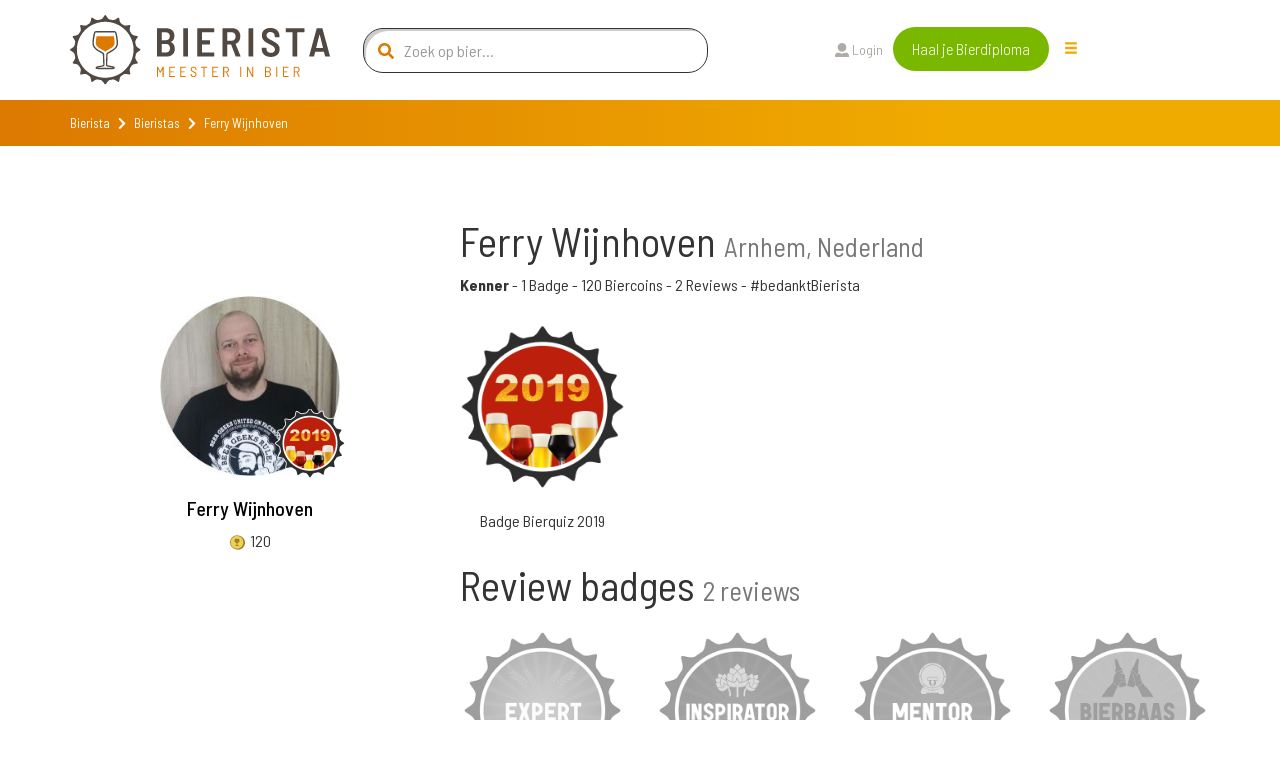

--- FILE ---
content_type: text/html; charset=utf-8
request_url: https://www.bierista.nl/profiles/ferry.wijnhoven
body_size: 6938
content:
<!DOCTYPE html>
<html>
<head>
<meta charset='utf-8'>
<meta name="viewport" content="width=device-width, initial-scale=1.0">
<title>Ferry Wijnhoven - Kenner</title>
<meta name="author" content="Bierista">
<meta name="dcterms.rights" content="Copyright 2019 Bierista">
<!-- Google tag (gtag.js) -->
<script async src="https://www.googletagmanager.com/gtag/js?id=G-060YGDRQ2W"></script>
<script>
  window.dataLayer = window.dataLayer || [];
  function gtag(){dataLayer.push(arguments);}
  gtag('js', new Date());
  gtag('config', 'G-060YGDRQ2W');
</script>

<meta name="robots" content="noodp"/>
<meta name="description" content="Ferry Wijnhoven is Redacteur. Bekijk de bier beoordelingen van Ferry Wijnhoven. Wil je ook leren proeven als een pro? Word Bierista.">
<link rel="canonical" href="https://www.bierista.nl/profiles/ferry.wijnhoven" />
<!-- iOS icons -->
<link rel="apple-touch-icon-precomposed" href="https://www.bierista.nl/icon_60x60.png">
<link rel="apple-touch-icon-precomposed" sizes="76x76" href="https://www.bierista.nl/icon_76x76.png">
<link rel="apple-touch-icon-precomposed" sizes="120x120" href="https://www.bierista.nl/icon_120x120.png">
<link rel="apple-touch-icon-precomposed" sizes="152x152" href="https://www.bierista.nl/icon_152x152.png">

<!-- Tile icon for Win8 (144x144 + tile color) -->
<meta name="msapplication-TileImage" content="https://www.bierista.nl/icon_144x144.png">
<meta name="msapplication-TileColor" content="#221d19">

<!-- Chrome Add to Homescreen -->
<meta name="mobile-web-app-capable" content="yes">
<link rel="shortcut icon" sizes="196x196" href="https://www.bierista.nl/icon_196x196.png">

<!-- favicon -->
<link rel="shortcut icon" href="https://www.bierista.nl/favicon.png" type="image/png"/>

<meta property="og:locale" content="nl_NL" />
<meta property="og:type" content="profile" />
<meta property="og:title" content="Ferry Wijnhoven - Kenner" />
<meta property="og:description" content="Ferry Wijnhoven is Redacteur. Bekijk de bier beoordelingen van Ferry Wijnhoven. Wil je ook leren proeven als een pro? Word Bierista." />
<meta property="og:url" content="https://www.bierista.nl/profiles/ferry.wijnhoven" />
<meta property="og:site_name" content="Bierista" />








<link rel="stylesheet" media="all" href="/assets/application_2018-391e93ba8cebeaed3cde0a3c121e10b0ba12512c89f7899d5772d87dca426ce5.css" />
<script src="/assets/application_2018-1956ddceed2eda4079c5657829e7770ced98ba82b4e02e584c823db8d64031db.js"></script>
<meta name="csrf-param" content="authenticity_token" />
<meta name="csrf-token" content="9pd+Wth7VVuCcOkd06Up/qOomrHWAAVmm6yZebtEYjAZ6G724sB5wk4L9ku8uDWvLwb3yBCTqLmVoq0AL6ypRw==" />
<script>
  !function(f,b,e,v,n,t,s)
  {if(f.fbq)return;n=f.fbq=function(){n.callMethod?
  n.callMethod.apply(n,arguments):n.queue.push(arguments)};
  if(!f._fbq)f._fbq=n;n.push=n;n.loaded=!0;n.version='2.0';
  n.queue=[];t=b.createElement(e);t.async=!0;
  t.src=v;s=b.getElementsByTagName(e)[0];
  s.parentNode.insertBefore(t,s)}(window, document,'script',
  'https://connect.facebook.net/en_US/fbevents.js');
  fbq('init', '1490750350963772');
  fbq('track', 'PageView');
</script>

</head>

<body class="main-website">
  <noscript><img height="1" width="1" style="display:none" src="https://www.facebook.com/tr?id=1490750350963772&ev=PageView&noscript=1"/></noscript>

  <header>
  <nav class="navbar navbar-default navbar-fixed-top navbar-main-website">
    
    <div class="container">
      <div class="row">
        <!-- Brand and toggle get grouped for better mobile display -->
        <div class="navbar-header col-md-3">
          <button type="button" class="navbar-toggle collapsed" data-toggle="collapse" data-target="#navbar-collapse-1" aria-expanded="false">
            <span class="sr-only">Toggle navigation</span>
            <span class="icon-bar top-bar"></span>
            <span class="icon-bar middle-bar"></span>
            <span class="icon-bar bottom-bar"></span>
          </button>
          <a id="search_form_toggle_xs" class="search_form_toggle visible-sm visible-xs" href="javascript:void()"><i class="fas fa-search"></i></a>
          <a class="navbar-brand" title="Bierista" href="/"><img src="/assets/2018/Bierista-36774826f97849fd57a4c8f0366b2fd33ad7c2136d900a33e14387583495d075.svg" /></a>
        </div>

        <div class="collapse navbar-collapse" id="navbar-collapse-1">
          <ul class="nav navbar-nav main-navbar-ul">
            <li class="search hidden-sm hidden-xs">
              <a id="search_form_toggle" href="javascript:void()"><i class="fas fa-search"></i></a>
            </li>
            <li class="">
              <a class="" id="search_t2" href="javascript:void(0)">
                Zoek bier
                
</a>            </li>
            <li class="">
              <a class="" id="" href="/pages/wat-is-bierista">
                Bierista®
                
</a>            </li>
            <li class="">
              <a class="" id="" href="/bieristas">
                Hall of Fame
                
</a>            </li>
            <li class="">
              <a class="" id="" href="https://www.bierista.nl/shop">
                Shop
                
</a>            </li>
            <li class="">
              <a class="" id="" href="/cadeaubox">
                Bierista® cadeaubox
                
</a>            </li>
            <li class="">
              <a class="" id="" href="/bierlijsten">
                Top 10
                
</a>            </li>
            <li class="">
              <a class="" id="" href="/proefdebieren">
                Cursus &#39;Bier proeven kun je leren&#39;
                
</a>            </li>
            <li class="">
              <a class="" id="" href="/bier-en-spijs-cursus">
                Cursus Bier &amp; Spijs 
                
</a>            </li>
          </ul>
          <div id="search-form-container" class="col-md-4 search-form-container nav navbar-nav">
  <div class="col-md-12">
    <form novalidate="novalidate" class="simple_form beersearch" action="/topbar_search" accept-charset="UTF-8" method="post"><input name="utf8" type="hidden" value="&#x2713;" /><input type="hidden" name="authenticity_token" value="usjBD5QroLXbibJnIrdV3NwX83jEjx5hF0T5DtQQNbKHUOhPs0aLe6QZUMYQXMQ9lxZJCpKYEgcfrD7ac4RP6g==" />
      <span class="search-icon"><i class="fas fa-search"></i></span>
      <input type="text" class="form-control search-input" name="search" id="beersearch_search" placeholder="Zoek op bier...">
      <button type="submit" class="btn btn-green hidden pull-right">Zoeken</button>
      <span class="close-icon hidden" id="close_search_form"><i class="fas fa-times"></i></span>
</form>  </div>
  <div class="results-container" id="header_search_results_container">
  </div>
</div><script>
$(document).ready(function() {
$('#beersearch_search').autocomplete({
  serviceUrl: '/search/beer_autocomplete',
  minChars: 2,
  triggerSelectOnValidInput: false,
  onSelect: function (suggestion) {
    if (suggestion.data.startsWith("brew_"))  {
      window.location.href = '/brouwerij/' + suggestion.data.replace(/^brew_/, '');
    } else if (suggestion.data.startsWith("peop_")) {
      window.location.href = '/profiles/' + suggestion.data.replace(/^peop_/, '');
    } else {
      window.location.href = '/' + suggestion.data;
    }
  }
});
});
</script>


          <ul class="nav navbar-nav col-md-4 navbar-right">
              <li><a href="/users/sign_in"><i class="fas fa-user"></i> Login</a>
              </li>
            <li class="nav-register">
              <a class="btn btn-green" href="/bieropleiding">Haal je Bierdiploma</a>
            </li>
            <li class="hidden-xs hidden-sm">
              <div class="drop-menu">
                <div class="dropbtn"><span class="glyphicon glyphicon-menu-hamburger"></div>
                <div class="dropdown-content__wrapper">
                  <div class="dropdown-content">
                      <a id="search_t2" class="visible-xs" href="javascript:void(0)">
                        Zoek bier
</a>                      <a id="" class="" href="/pages/wat-is-bierista">
                        Bierista®
</a>                      <a id="" class="" href="/bieristas">
                        Hall of Fame
</a>                      <a id="" class="" href="https://www.bierista.nl/shop">
                        Shop
</a>                      <a id="" class="" href="/cadeaubox">
                        Bierista® cadeaubox
</a>                      <a id="" class="" href="/bierlijsten">
                        Top 10
</a>                      <a id="" class="" href="/proefdebieren">
                        Cursus &#39;Bier proeven kun je leren&#39;
</a>                      <a id="" class="" href="/bier-en-spijs-cursus">
                        Cursus Bier &amp; Spijs 
</a>                  </div>
                </div>
                </div>
            </li>
          </ul>
        </div>

      </div>
    </div>
  </nav>
</header>


    
<div class="breadcrumb-wrapper extra_padding_for_nav">
  <div class="container">
    <div class="row">
      <div class="col-xs-12">
        <ol class="breadcrumb">
          <li><a href="/">Bierista</a></li>
          <i class="fa fa-chevron-right"></i>
          <li><a href="/bieristas">Bieristas</a></li>
          <i class="fa fa-chevron-right"></i>
          <li class="active">Ferry Wijnhoven</li>
        </ol>
      </div>
    </div>
  </div>
</div>

  









<main id="meesters-in-bier">
  <section id="meesters-in-bier-list">
    <div class="container">
      <div class="row">
        <div class="col-md-4 col-sm-6 meester-in-bier-block">
  <div class="meester-in-bier-image">
      <a href="/profiles/ferry.wijnhoven">
        <img class="avatar lazyload" data-src="https://res.cloudinary.com/bierista/image/upload/c_fill,g_face,h_220,r_max,w_220/v1487231609/ferry.wijnhoven" >
</a>    <div class="meester-in-bier-diploma">
        <img class="new-bieristas__badge-won" src="https://res.cloudinary.com/bierista/image/upload/c_fill,h_140,w_140/v1592812358/reward-rewardimage-13" />
    </div>
  </div>

  <div class="meester-in-bier-info">
    <h4><a href="/profiles/ferry.wijnhoven">Ferry Wijnhoven</a></h4>
    <p><img class="beericon" src="/assets/2018/Biercoin-da14f38a06474cfd7de1c69cea87f6c1210a59260ed63a96bceb61a8ecd6df4d.svg" />120</p>
  </div>
</div>

        <div class="col-md-8 col-sm-6">
          <div class="row">
            <div class="col-md-12 ">
              <h1>Ferry Wijnhoven <small>Arnhem, Nederland</small></h1>
              <strong>Kenner</strong>
                - <span>1 Badge</span>
                - <span>120 Biercoins</span>
                - <span>2 Reviews</span>
              - #bedanktBierista
            </div>
          </div>
          <div class="row">
              <div class="col-md-12 pt10">
                
              </div>
          </div>
            <div class="row pt20">
              <div class="col-xs-12 col-sm-6 col-md-3 userreward">
    <img class="wa" src="https://res.cloudinary.com/bierista/image/upload/c_fill,h_200,w_200/v1592812358/reward-rewardimage-13" />
    <h5>Badge Bierquiz 2019</h5>
</div>
<div class="col-xs-12 col-sm-6 col-md-3 userreward">
</div>
<div class="col-xs-12 col-sm-6 col-md-3 userreward">
</div>
<div class="col-xs-12 col-sm-6 col-md-3 userreward">
</div>

            </div>

          <h2>Review badges <small> 2 reviews</small></h2>
            <div class="row pt10">
              <div class="col-xs-12 col-sm-6 col-md-3 userreward text-center">
      <img class="wa" src="https://res.cloudinary.com/bierista/image/upload/c_fill,h_200,w_200/v1592811982/reward-grayrewardimage-15" />
    <h5>Expert (10+ reviews)</h5>
</div>
<div class="col-xs-12 col-sm-6 col-md-3 userreward text-center">
      <img class="wa" src="https://res.cloudinary.com/bierista/image/upload/c_fill,h_200,w_200/v1592812043/reward-grayrewardimage-16" />
    <h5>Inspirator (100+ reviews)</h5>
</div>
<div class="col-xs-12 col-sm-6 col-md-3 userreward text-center">
      <img class="wa" src="https://res.cloudinary.com/bierista/image/upload/c_fill,h_200,w_200/v1592812124/reward-grayrewardimage-17" />
    <h5>Mentor (500+ reviews)</h5>
</div>
<div class="col-xs-12 col-sm-6 col-md-3 userreward text-center">
      <img class="wa" src="https://res.cloudinary.com/bierista/image/upload/c_fill,h_200,w_200/v1592812190/reward-grayrewardimage-18" />
    <h5>BierBaas (1000+ reviews)</h5>
</div>

            </div>
        </div>
      </div>
    </div>
  </section>
  <section id="user-tastings" style="padding-top: 10px; padding-bottom: 15px;">
    <div class="bieristas-rating-row" id="rev_930">
  <div class="container">
    <div class="row">
      <section class="review-section col-sm-12">

        <div class="col-sm-5">
          <div class="bierista-rating-and-comments">
            <div class="bierista-rating-and-comments__comment-box">
              <span class="rating-button">8,0</span>
              <div class="row">
                <div class="col-sm-12">
                  <p>"Erg bijzonder bier. Basilicum is sterk aanwezig. Licht zuurtje. Zou goed kunnen werken voor foodpairing. Ik ben fan! "</p>
                </div>
              </div>
            </div>
                <div class="bierista-rating-and-comments__profile with-trophy">
                    <span class="profile-button">
                      <a href="/profiles/ferry.wijnhoven">
                        <img src="https://res.cloudinary.com/bierista/image/upload/c_fill,g_face,h_100,r_max,w_100/v1487231609/ferry.wijnhoven" />
</a>                    </span>
                </div>
          </div>
        </div>

        <div class="col-sm-7">
          <div class="taste-profile">
            <div class="taste-profile__header">
              <h5>Review
               : <a href="/lindemans-spontan-basil">Lindemans Spontan Basil</a>
              </h5>
            </div>

            <div class="row">
              <div class="col-sm-4">

                  <div class="verdict-row">
    <span class="verdict-row__category">Aroma</span>
    <ul class="verdict-row__rating">
      <li class="rating-circle full"></li><li class="rating-circle full"></li><li class="rating-circle full"></li><li class="rating-circle full"></li><li class="rating-circle"></li>
    </ul>
  </div>

                
                  <div class="verdict-row">
    <span class="verdict-row__category">Zuur</span>
    <ul class="verdict-row__rating">
      <li class="rating-circle full"></li><li class="rating-circle full"></li><li class="rating-circle full"></li><li class="rating-circle"></li><li class="rating-circle"></li>
    </ul>
  </div>

                  <div class="verdict-row">
    <span class="verdict-row__category">Bitter</span>
    <ul class="verdict-row__rating">
      <li class="rating-circle full"></li><li class="rating-circle"></li><li class="rating-circle"></li><li class="rating-circle"></li><li class="rating-circle"></li>
    </ul>
  </div>

                  <div class="verdict-row">
    <span class="verdict-row__category">Fruitig</span>
    <ul class="verdict-row__rating">
      <li class="rating-circle full"></li><li class="rating-circle"></li><li class="rating-circle"></li><li class="rating-circle"></li><li class="rating-circle"></li>
    </ul>
  </div>

                  <div class="verdict-row">
    <span class="verdict-row__category">Moutig</span>
    <ul class="verdict-row__rating">
      <li class="rating-circle full"></li><li class="rating-circle"></li><li class="rating-circle"></li><li class="rating-circle"></li><li class="rating-circle"></li>
    </ul>
  </div>

                  <div class="verdict-row">
    <span class="verdict-row__category">Kruidig</span>
    <ul class="verdict-row__rating">
      <li class="rating-circle full"></li><li class="rating-circle full"></li><li class="rating-circle full"></li><li class="rating-circle full"></li><li class="rating-circle full"></li>
    </ul>
  </div>

                  <div class="verdict-row">
    <span class="verdict-row__category">Body</span>
    <ul class="verdict-row__rating">
      <li class="rating-circle full"></li><li class="rating-circle full"></li><li class="rating-circle full"></li><li class="rating-circle full"></li><li class="rating-circle"></li>
    </ul>
  </div>

                  <div class="verdict-row">
    <span class="verdict-row__category">Koolzuur</span>
    <ul class="verdict-row__rating">
      <li class="rating-circle full"></li><li class="rating-circle full"></li><li class="rating-circle full"></li><li class="rating-circle"></li><li class="rating-circle"></li>
    </ul>
  </div>

                  <div class="verdict-row">
    <span class="verdict-row__category">Alcohol</span>
    <ul class="verdict-row__rating">
      <li class="rating-circle full"></li><li class="rating-circle full"></li><li class="rating-circle full"></li><li class="rating-circle"></li><li class="rating-circle"></li>
    </ul>
  </div>

                
                

              </div>

              <div class="col-sm-offset-1 col-sm-7 taste-profile__description">
                  <p class="taste-profile__description-text">
                      <span class="rating-button">7,9</span>
                    <span class="light-orange">Zicht</span> Goudgeel met een kleine troebeling. 
                  </p>
                  <p class="taste-profile__description-text">
                      <span class="rating-button">9,0</span>
                    <span class="light-orange">Neus</span> Heel veel basilicum, samen met de geuze. 
                  </p>
                  <p class="taste-profile__description-text">
                      <span class="rating-button">8,0</span>
                    <span class="light-orange">Smaak</span> Heel veel basilicum. Beetje sladressing achtig. Licht zuur. 
                  </p>
              </div>

            </div>
          </div>
        </div>

      </section>
    </div>
  </div>
</div>
<div class="bieristas-rating-row" id="rev_809">
  <div class="container">
    <div class="row">
      <section class="review-section col-sm-12">

        <div class="col-sm-5">
          <div class="bierista-rating-and-comments">
            <div class="bierista-rating-and-comments__comment-box">
              <span class="rating-button">7,0</span>
              <div class="row">
                <div class="col-sm-12">
                  <p>"Een prima dubbel, alleen zit de hoeveelheid koolzuur wat in de weg wat de smaak wat maskeert. Caramel en fruit voeren de boventoon. Alleen vlakt de smaak te snel af. "</p>
                </div>
              </div>
            </div>
                <div class="bierista-rating-and-comments__profile with-trophy">
                    <span class="profile-button">
                      <a href="/profiles/ferry.wijnhoven">
                        <img src="https://res.cloudinary.com/bierista/image/upload/c_fill,g_face,h_100,r_max,w_100/v1487231609/ferry.wijnhoven" />
</a>                    </span>
                </div>
          </div>
        </div>

        <div class="col-sm-7">
          <div class="taste-profile">
            <div class="taste-profile__header">
              <h5>Review
               : <a href="/chimay-rood">Chimay Rood</a>
              </h5>
            </div>

            <div class="row">
              <div class="col-sm-4">

                  <div class="verdict-row">
    <span class="verdict-row__category">Aroma</span>
    <ul class="verdict-row__rating">
      <li class="rating-circle full"></li><li class="rating-circle full"></li><li class="rating-circle"></li><li class="rating-circle"></li><li class="rating-circle"></li>
    </ul>
  </div>

                  <div class="verdict-row">
    <span class="verdict-row__category">Zoet</span>
    <ul class="verdict-row__rating">
      <li class="rating-circle full"></li><li class="rating-circle full"></li><li class="rating-circle full"></li><li class="rating-circle"></li><li class="rating-circle"></li>
    </ul>
  </div>

                  <div class="verdict-row">
    <span class="verdict-row__category">Zuur</span>
    <ul class="verdict-row__rating">
      <li class="rating-circle full"></li><li class="rating-circle"></li><li class="rating-circle"></li><li class="rating-circle"></li><li class="rating-circle"></li>
    </ul>
  </div>

                  <div class="verdict-row">
    <span class="verdict-row__category">Bitter</span>
    <ul class="verdict-row__rating">
      <li class="rating-circle full"></li><li class="rating-circle full"></li><li class="rating-circle"></li><li class="rating-circle"></li><li class="rating-circle"></li>
    </ul>
  </div>

                  <div class="verdict-row">
    <span class="verdict-row__category">Fruitig</span>
    <ul class="verdict-row__rating">
      <li class="rating-circle full"></li><li class="rating-circle full"></li><li class="rating-circle full"></li><li class="rating-circle"></li><li class="rating-circle"></li>
    </ul>
  </div>

                  <div class="verdict-row">
    <span class="verdict-row__category">Moutig</span>
    <ul class="verdict-row__rating">
      <li class="rating-circle full"></li><li class="rating-circle full"></li><li class="rating-circle full"></li><li class="rating-circle full"></li><li class="rating-circle"></li>
    </ul>
  </div>

                  <div class="verdict-row">
    <span class="verdict-row__category">Kruidig</span>
    <ul class="verdict-row__rating">
      <li class="rating-circle full"></li><li class="rating-circle full"></li><li class="rating-circle"></li><li class="rating-circle"></li><li class="rating-circle"></li>
    </ul>
  </div>

                  <div class="verdict-row">
    <span class="verdict-row__category">Body</span>
    <ul class="verdict-row__rating">
      <li class="rating-circle full"></li><li class="rating-circle full"></li><li class="rating-circle"></li><li class="rating-circle"></li><li class="rating-circle"></li>
    </ul>
  </div>

                  <div class="verdict-row">
    <span class="verdict-row__category">Koolzuur</span>
    <ul class="verdict-row__rating">
      <li class="rating-circle full"></li><li class="rating-circle full"></li><li class="rating-circle full"></li><li class="rating-circle full"></li><li class="rating-circle"></li>
    </ul>
  </div>

                  <div class="verdict-row">
    <span class="verdict-row__category">Alcohol</span>
    <ul class="verdict-row__rating">
      <li class="rating-circle full"></li><li class="rating-circle full"></li><li class="rating-circle"></li><li class="rating-circle"></li><li class="rating-circle"></li>
    </ul>
  </div>

                
                

              </div>

              <div class="col-sm-offset-1 col-sm-7 taste-profile__description">
                  <p class="taste-profile__description-text">
                      <span class="rating-button">8,0</span>
                    <span class="light-orange">Zicht</span> Roodbruin redelijk helder bier met een dikke schuimkraag. 
                  </p>
                  <p class="taste-profile__description-text">
                      <span class="rating-button">6,5</span>
                    <span class="light-orange">Neus</span> Wat caramel, fruit en wat gist (banaan). 
                  </p>
                  <p class="taste-profile__description-text">
                      <span class="rating-button">6,9</span>
                    <span class="light-orange">Smaak</span> Caramel, wat rood fruit. Licht kruidig. Een beetje banaan in de nasmaak, de gist denk ik. Behoorlijk moutig. 
                  </p>
              </div>

            </div>
          </div>
        </div>

      </section>
    </div>
  </div>
</div>

  </section>
</main>
<script>

function initProfilePageReadMoreTastings() {
  $('a#all_tastings').click(function (e) {
    e.preventDefault();

    $.ajax({
      type: "GET",
      url: $(this).attr('data-url'),
      data: {
        offset: $(this).data('offset'),
        so: $(this).data('so')
      },
      dataType: "script"
    });
  });
}
$(document).ready(function() {
  initProfilePageReadMoreTastings();
});
</script>


  

  <section id="cta" class="cta-bar">
    <div class="container">
      <div class="row">
        <div class="col-lg-offset-3 col-lg-6">
          <div class="row">
          <div class="col-xs-12 text-center">
  <a class="btn btn-green" role="button" href="https://www.bierista.nl/bieropleiding?utm_source=site&utm_medium=scroll-footer&utm_campaign=promo">
Haal het officiële Bierdiploma --> KLIK HIER <-- 
  </a>
</div>



          </div>
        </div>
      </div>
    </div>
  </section>

<script>
function showBetween($el, $top, $bottom) {
    function measure() {
        var top_height = $top.height();
        if (($(window).width() > 991) && (top_height < 20)) {
          top_height = 20;
        }
        var position = window.pageYOffset || document.documentElement.scrollTop || document.body.scrollTop || 0;
        var offset = $bottom[0].getBoundingClientRect();
        var addTop = position < top_height;
        var addBottom = offset.top < window.innerHeight && offset.bottom >= 0;

        $el.toggleClass('show-between--top', addTop);
        $el.toggleClass('show-between--bottom', addBottom);
    }

    $(window).on('scroll', measure);
    $(window).on('resize', measure);
    measure();
}

$(document).ready(function() {
$(function () {
  if ( $(window).width() < 992) {
    showBetween($('#cta'), $('header'), $('.footer__links-nix'));
  } else {
    if ($('.breadcrumb-wrapper')) {
      showBetween($('#cta'), $('.breadcrumb-wrapper'), $('.footer__links-nix'));
    } else {
      showBetween($('#cta'), $('header'), $('.footer__links-nix'));
    }
  }
});
});
</script>




  
<div class="fb-images-row">
</div>

<footer class="footer">
  <img class="footer__logo" title="Logo footer" src="/assets/2018/mainwebsite/logo-footer-cd68208eab57c6fb22ac721f329b9f75c9ae3373b3dde3be8987488ea8afab59.svg" />
  <div class="footer__social">
    <a href="https://www.facebook.com/Bierista.nl" alt="Bierista op Facebook" target="_blank" rel="nofollow noopener noreferrer" class="footer__social-icon"><img src="/assets/2018/Facebook-beb63caca4445e743df6bea71eb6edb3b9cad3abcd5edcdc7e6896938a401ab5.svg" /></a>
    <a href="https://twitter.com/Bierista" alt="Bierista op Twitter" target="_blank" rel="nofollow noopener noreferrer" class="footer__social-icon"><img src="/assets/2018/Twitter-b75d8de051bebcdc4ebfa7f4bc85a51fbd65aff623f2f55967c33115e3a8d5e2.svg" /></a>
    <a href="https://www.instagram.com/bierista.nl/" alt="Bierista.nl Instagram" target="_blank" rel="nofollow noopener noreferrer" class="footer__social-icon"><img src="/assets/2018/Instagram-00987c8ef0583318fbbb10bff243d27d0ce4e1dff60cdbcceeac350396b4b952.svg" /></a>
    <a href="https://www.linkedin.com/company/bierista/?originalSubdomain=nl" alt="Bierista.nl LinkedIn" target="_blank" rel="nofollow noopener noreferrer" class="footer__social-icon"><img src="/assets/2018/LinkedIn-ee68fad9d410e924d87f767059730b0db8ffd3bdd18d2a498e825f13c3eb63f6.svg" /></a>
    <a href="https://www.youtube.com/channel/UCZX6J0eFLCykToJXnpyKvbw" alt="Bierista.nl YouTube" target="_blank" rel="nofollow noopener noreferrer" class="footer__social-icon"><img src="/assets/2018/Youtube-87d2009de8ac83f9e6d38db456c7cd47bb42dfb29d36f9011df56f3f67e3f179.svg" /></a>
  </div>

  <div class="footer__bottom">
    <h4 class="footer__bottom-title text-center">De Bierista&reg; Bieropleiding is o.a. bekend van:</h4>
    <div class="container">
      <div class="row">
        <div class="col-sm-5 trustpilot text-center">
          <a target="_blank" rel="nofollow noopener noreferrer" href="https://nl.trustpilot.com/review/bierista.nl">
            <img class="trustpilot__logo" src="/assets/2018/footer/trustpilot-1061dd5b107bb5b0acf0448b6ae53142e6f2c22a4d3255f2bad75a033ab8c261.png" /><br>
            <img class="trustpilot__logo" src="/assets/2018/footer/trustpilot-d65549e2559db54bc96c4c5489035d6333ade495573f4bef5f9557592bbddad2.svg" />
</a>        </div>
        <div class="col-sm-7 footer__brands">
          <img class="footer__brands-img" src="/assets/2018/footer/a-d-68da172effee3182667c90773a9c6536b4d704c79d9cd006ed6884bdbd118ca9.png" />
          <img class="footer__brands-img" src="/assets/2018/footer/rtl-nieuws-849828b834cdebad59aa35bdccd3e34ccf3c532cc7c0fa3b466428ca6bee1891.png" />
          <img class="footer__brands-img" src="/assets/2018/footer/radio-538-e949dd97b14f3fab5a29da6119450d4c47b84ff90b998b07cd6d2e2a675f32b3.png" />
          <img class="footer__brands-img" src="/assets/2018/footer/misset_horeca-7a4f163e229db8e4fe9c7ed2e081e976cbd93055103417777a38e3a6ac0c76d4.jpg" />
          <img class="footer__brands-img" src="/assets/2018/footer/npo-0ee8200c270ddc4f25137c187b9670713a43ff41051980bdcdea468b8dad9df5.png" />
        </div>
      </div>
    </div>

    <div class="container">
      <hr />
      <div class="row footer__links">
        <div class="footer__links-block col-xs-12 col-sm-4 text-center">
            <a href="/pages/faq">Faq</a>
            <a href="/contact">Contact</a>
            <a href="/biersommelier">Biersommelier</a>
            <a href="/pages/werken-bij">Werken bij</a>
        </div>
        <div class="col-xs-4 col-xs-offset-4 col-sm-2 col-sm-offset-1">
          <img class="footer__links-nix" title="Nix 18" src="/assets/2018/mainwebsite/nix-18-a6b1dfbf6c5581a656b2e1d579f8c377439e9f05938957edf76a52ad40d214ec.svg" />
        </div>
        <div class="footer__links-block col-xs-12 col-sm-4 col-sm-offset-1 text-center">
            <a href="/privacy">Cookies</a>
            <a href="/terms">Voorwaarden</a>
            <a href="/privacy">Privacybeleid</a>
        </div>
      </div>
    </div>
  </div>
</footer>

  <!--Start Cookie Script--> <script type="text/javascript" charset="UTF-8" src="//eu.cookie-script.com/s/9dc6657531b35f4d24cc2480642d7e11.js"></script> <!--End Cookie Script-->

  <script type="text/javascript"> _linkedin_partner_id = "4758234"; window._linkedin_data_partner_ids = window._linkedin_data_partner_ids || []; window._linkedin_data_partner_ids.push(_linkedin_partner_id); </script>
<script type="text/javascript"> (function(l) { if (!l){window.lintrk = function(a,b){window.lintrk.q.push([a,b])}; window.lintrk.q=[]} var s = document.getElementsByTagName("script")[0]; var b = document.createElement("script"); b.type = "text/javascript";b.async = true; b.src = "https://snap.licdn.com/li.lms-analytics/insight.min.js"; s.parentNode.insertBefore(b, s);})(window.lintrk); </script>
<noscript><img height="1" width="1" style="display:none;" alt="" src="https://px.ads.linkedin.com/collect/?pid=4758234&fmt=gif" /></noscript>

</body>
</html>


--- FILE ---
content_type: image/svg+xml
request_url: https://www.bierista.nl/assets/2018/Twitter-b75d8de051bebcdc4ebfa7f4bc85a51fbd65aff623f2f55967c33115e3a8d5e2.svg
body_size: 2475
content:
<?xml version="1.0" encoding="utf-8"?>
<!-- Generator: Adobe Illustrator 16.0.4, SVG Export Plug-In . SVG Version: 6.00 Build 0)  -->
<!DOCTYPE svg PUBLIC "-//W3C//DTD SVG 1.1//EN" "http://www.w3.org/Graphics/SVG/1.1/DTD/svg11.dtd">
<svg version="1.1" id="Laag_1" xmlns="http://www.w3.org/2000/svg" xmlns:xlink="http://www.w3.org/1999/xlink" x="0px" y="0px"
	 width="24.255px" height="24.256px" viewBox="0 0 24.255 24.256" enable-background="new 0 0 24.255 24.256" xml:space="preserve">
<g>
	<path fill="#DC7901" d="M23.903,11.777c-0.073-0.052-0.154-0.103-0.244-0.156c-0.358-0.229-0.754-0.509-0.957-0.947
		c-0.062-0.457-0.153-0.904-0.271-1.341c0.018-0.481,0.27-0.894,0.51-1.243c0.062-0.083,0.116-0.162,0.163-0.238
		c0.121-0.18,0.226-0.359,0.19-0.457l-0.005-0.008c-0.045-0.096-0.246-0.144-0.46-0.183c-0.087-0.019-0.182-0.034-0.285-0.047
		c-0.419-0.071-0.891-0.176-1.25-0.497c-0.235-0.396-0.494-0.775-0.776-1.135c-0.169-0.449-0.099-0.925-0.015-1.34
		c0.024-0.102,0.044-0.194,0.058-0.282c0.041-0.213,0.067-0.419-0.005-0.496L20.55,3.402c-0.08-0.07-0.283-0.036-0.496,0.012
		c-0.087,0.018-0.181,0.039-0.279,0.068c-0.415,0.098-0.892,0.187-1.347,0.03c-0.375-0.274-0.763-0.533-1.172-0.758
		c-0.319-0.346-0.439-0.803-0.523-1.21c-0.017-0.103-0.035-0.197-0.058-0.282c-0.045-0.213-0.1-0.413-0.197-0.455L16.47,0.805
		c-0.101-0.034-0.274,0.078-0.451,0.205c-0.074,0.051-0.15,0.106-0.231,0.172c-0.342,0.251-0.743,0.517-1.221,0.553
		c-0.323-0.075-0.651-0.135-0.983-0.18c-0.438-0.204-0.72-0.599-0.948-0.958c-0.053-0.09-0.104-0.171-0.155-0.243
		C12.36,0.171,12.237,0.005,12.132,0h-0.009c-0.104,0.005-0.229,0.171-0.348,0.354c-0.051,0.072-0.102,0.153-0.154,0.243
		c-0.229,0.359-0.511,0.754-0.949,0.958c-0.457,0.062-0.904,0.154-1.341,0.271C8.85,1.809,8.438,1.556,8.087,1.315
		C8.005,1.254,7.925,1.199,7.85,1.152C7.669,1.031,7.491,0.927,7.393,0.964L7.385,0.968C7.29,1.012,7.241,1.214,7.202,1.427
		C7.184,1.515,7.168,1.609,7.154,1.712c-0.07,0.419-0.175,0.892-0.498,1.252C6.263,3.198,5.884,3.456,5.524,3.739
		c-0.448,0.17-0.926,0.099-1.341,0.014C4.083,3.729,3.989,3.71,3.9,3.696C3.688,3.655,3.482,3.628,3.406,3.701L3.4,3.708
		C3.331,3.785,3.364,3.991,3.412,4.202c0.017,0.088,0.04,0.181,0.067,0.281c0.1,0.414,0.188,0.891,0.03,1.348
		C3.236,6.204,2.979,6.59,2.755,6.999C2.409,7.318,1.951,7.438,1.543,7.522C1.44,7.54,1.346,7.56,1.26,7.58
		C1.047,7.626,0.849,7.682,0.806,7.779L0.804,7.787C0.77,7.886,0.881,8.062,1.008,8.237C1.058,8.312,1.115,8.389,1.18,8.47
		c0.252,0.341,0.518,0.744,0.553,1.224c-0.074,0.32-0.134,0.648-0.179,0.98c-0.204,0.438-0.6,0.719-0.958,0.947
		c-0.09,0.054-0.171,0.104-0.243,0.156C0.171,11.896,0.005,12.02,0,12.124v0.009c0.005,0.105,0.171,0.229,0.353,0.348
		c0.072,0.051,0.153,0.103,0.243,0.155c0.358,0.229,0.754,0.511,0.958,0.948c0.062,0.456,0.153,0.902,0.271,1.338
		c-0.018,0.482-0.271,0.896-0.512,1.246c-0.062,0.084-0.116,0.162-0.163,0.239c-0.121,0.179-0.226,0.357-0.188,0.456l0.004,0.009
		c0.045,0.095,0.246,0.144,0.459,0.182c0.088,0.019,0.182,0.034,0.285,0.048c0.42,0.071,0.894,0.175,1.253,0.499
		c0.235,0.393,0.491,0.771,0.773,1.129c0.171,0.449,0.101,0.928,0.017,1.343c-0.025,0.102-0.045,0.194-0.058,0.283
		c-0.042,0.213-0.068,0.418,0.005,0.495l0.006,0.006c0.078,0.069,0.282,0.036,0.494-0.013c0.088-0.017,0.181-0.039,0.281-0.066
		c0.414-0.1,0.892-0.188,1.349-0.03c0.372,0.272,0.758,0.529,1.165,0.752c0.321,0.346,0.442,0.805,0.527,1.214
		c0.016,0.104,0.034,0.196,0.057,0.283c0.045,0.213,0.102,0.411,0.197,0.454l0.009,0.003c0.1,0.033,0.274-0.077,0.45-0.205
		c0.074-0.05,0.15-0.107,0.232-0.172c0.341-0.251,0.743-0.518,1.222-0.554c0.322,0.076,0.65,0.135,0.982,0.18
		c0.438,0.205,0.72,0.599,0.949,0.958c0.053,0.09,0.104,0.171,0.154,0.243c0.119,0.183,0.243,0.349,0.348,0.353h0.009
		c0.105-0.004,0.229-0.17,0.348-0.353c0.051-0.072,0.103-0.153,0.155-0.243c0.229-0.359,0.51-0.753,0.948-0.958
		c0.456-0.062,0.903-0.152,1.338-0.271c0.482,0.017,0.896,0.271,1.245,0.511c0.085,0.062,0.163,0.117,0.238,0.163
		c0.181,0.121,0.359,0.227,0.458,0.189l0.008-0.004c0.096-0.045,0.143-0.246,0.182-0.46c0.02-0.087,0.035-0.182,0.048-0.284
		c0.07-0.421,0.175-0.894,0.498-1.253c0.394-0.234,0.771-0.491,1.13-0.773c0.449-0.172,0.927-0.1,1.343-0.016
		c0.102,0.024,0.196,0.043,0.283,0.057c0.214,0.041,0.419,0.068,0.495-0.005l0.006-0.006c0.07-0.079,0.035-0.283-0.013-0.495
		c-0.017-0.087-0.039-0.18-0.067-0.28c-0.099-0.413-0.188-0.89-0.03-1.347c0.273-0.374,0.53-0.76,0.754-1.168
		c0.345-0.322,0.804-0.442,1.213-0.525c0.104-0.018,0.198-0.037,0.283-0.059c0.213-0.046,0.413-0.101,0.453-0.197l0.004-0.009
		c0.033-0.1-0.077-0.274-0.205-0.449c-0.049-0.075-0.106-0.151-0.171-0.232c-0.252-0.34-0.518-0.742-0.554-1.22
		c0.075-0.323,0.134-0.651,0.18-0.985c0.204-0.438,0.6-0.72,0.958-0.948c0.09-0.053,0.171-0.104,0.244-0.155
		c0.182-0.119,0.348-0.242,0.352-0.348v-0.009C24.251,12.02,24.085,11.896,23.903,11.777z"/>
</g>
<path fill="#FFFFFF" d="M17.717,9.626c-0.3,0.438-0.661,0.811-1.085,1.118c0.004,0.062,0.007,0.156,0.007,0.281
	c0,0.581-0.085,1.16-0.255,1.738s-0.428,1.133-0.773,1.664s-0.758,1.001-1.235,1.409s-1.054,0.734-1.728,0.978
	c-0.675,0.244-1.396,0.365-2.163,0.365c-1.21,0-2.317-0.323-3.321-0.971c0.156,0.018,0.33,0.026,0.522,0.026
	c1.004,0,1.899-0.308,2.685-0.924c-0.469-0.009-0.888-0.153-1.259-0.432c-0.37-0.279-0.625-0.636-0.764-1.068
	c0.147,0.022,0.284,0.033,0.409,0.033c0.191,0,0.382-0.024,0.569-0.073c-0.5-0.103-0.914-0.352-1.242-0.747
	c-0.328-0.395-0.492-0.854-0.492-1.376v-0.026c0.303,0.169,0.629,0.261,0.978,0.274C8.274,11.7,8.04,11.443,7.866,11.126
	c-0.175-0.316-0.262-0.66-0.262-1.031c0-0.393,0.099-0.757,0.295-1.092c0.54,0.666,1.197,1.198,1.972,1.598s1.604,0.622,2.488,0.666
	c-0.036-0.17-0.054-0.335-0.054-0.495c0-0.599,0.211-1.108,0.633-1.53s0.932-0.633,1.53-0.633c0.625,0,1.151,0.228,1.58,0.683
	c0.486-0.094,0.944-0.268,1.373-0.522c-0.165,0.514-0.482,0.911-0.951,1.192C16.886,9.916,17.301,9.805,17.717,9.626z"/>
</svg>
